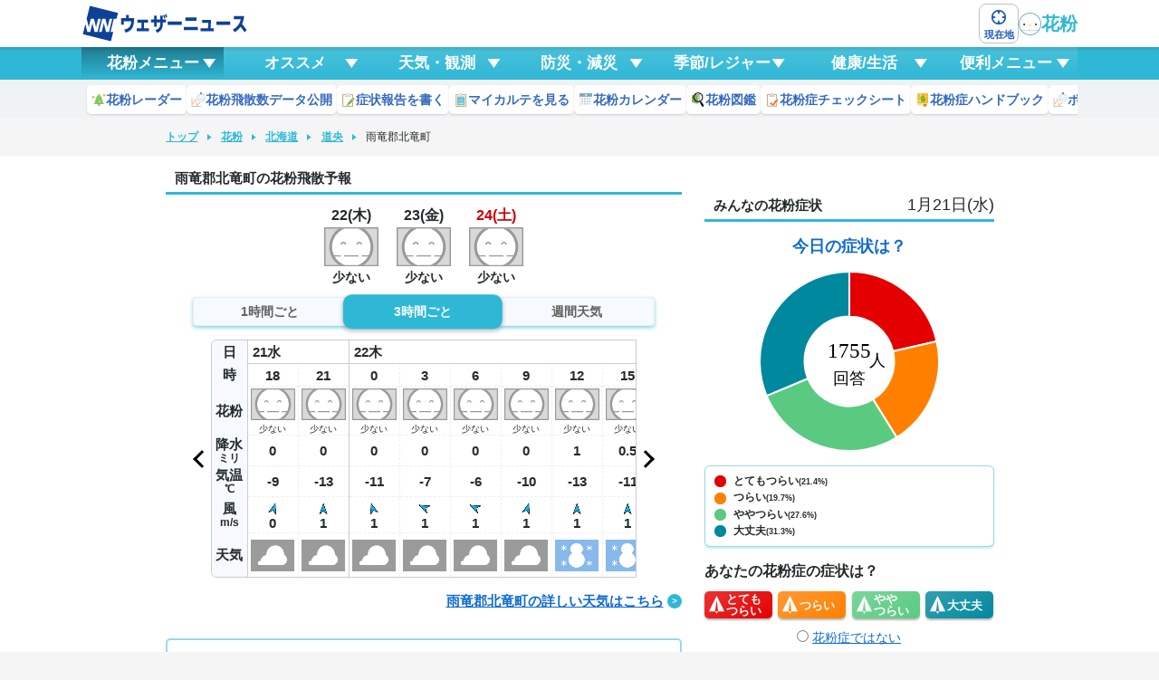

--- FILE ---
content_type: text/html
request_url: https://weathernews.jp/pollen/douou/01437/
body_size: 2653
content:
<!doctype html><html lang="ja" id="top"><head><meta http-equiv="Content-Type" content="text/html; charset=UTF-8"><meta name="viewport" content="width=device-width,initial-scale=1,minimum-scale=1,maximum-scale=1,user-scalable=no"><meta http-equiv="pragma" content="no-cache"><meta http-equiv="cache-control" content="no-cache"><meta http-equiv="expires" content="0"><link rel="shortcut icon" type="image/x-icon" href="https://gvs.weathernews.jp/s/img/favicon.ico"><link rel="stylesheet" href="https://cdnjs.cloudflare.com/ajax/libs/sweetalert/1.1.3/sweetalert.min.css" integrity="sha512-gOQQLjHRpD3/SEOtalVq50iDn4opLVup2TF8c4QPI3/NmUPNZOk2FG0ihi8oCU/qYEsw4P6nuEZT2lAG0UNYaw==" crossorigin="anonymous"/><title>雨竜郡北竜町(道央)の花粉飛散情報【2026】 - ウェザーニュース</title><meta name="description" content="雨竜郡北竜町の花粉情報。今日明日(1時間ごと)から1週間先までの花粉飛散予報がひと目でわかります！全国約1,000か所にある花粉観測機「ポールンロボ」で【リアルタイムな花粉】も公開中。つらい花粉の時期など花粉症対策にお役立てください。"><link rel="canonical" href="https://weathernews.jp/pollen/douou/01437/"><meta name="keywords" content="雨竜郡北竜町,道央,花粉"><meta property="og:type" content="article"><meta property="og:site_name" content="ウェザーニュース"><meta property="og:locale" content="ja_JP"><meta property="og:type" content="article"><meta property="og:title" content="雨竜郡北竜町(道央)の花粉飛散情報【2026】 - ウェザーニュース"><meta property="og:description" content="雨竜郡北竜町の花粉情報。今日明日(1時間ごと)から1週間先までの花粉飛散予報がひと目でわかります！全国約1,000か所にある花粉観測機「ポールンロボ」で【リアルタイムな花粉】も公開中。つらい花粉の時期など花粉症対策にお役立てください。"><meta property="og:url" content="https://weathernews.jp/pollen/douou/01437/"><meta property="og:image" content="https://site.weathernews.jp/site/pollen/images/share/2025/pollen_sns_site.png"><meta name="twitter:card" content="summary_large_image"><meta name="twitter:site" content="@wni_jp"><meta name="twitter:title" content="雨竜郡北竜町(道央)の花粉飛散情報【2026】 - ウェザーニュース"><meta name="twitter:description" content="雨竜郡北竜町の花粉情報。今日明日(1時間ごと)から1週間先までの花粉飛散予報がひと目でわかります！全国約1,000か所にある花粉観測機「ポールンロボ」で【リアルタイムな花粉】も公開中。つらい花粉の時期など花粉症対策にお役立てください。"><meta name="twitter:image" content="https://site.weathernews.jp/site/pollen/images/share/2025/pollen_sns_site.png"><meta name="wntouch_enable" content="yes"/><meta name="wntouch_ch" content="花粉Ch."/><meta name="wntouch_title" content="雨竜郡北竜町の花粉情報"/><meta name="wntouch_count" content="pollen:forecast:01437"/><meta name="wntouch_icon" content="https://gvs.weathernews.jp/ip/myweather/img/icon_pollen@2x.png"/><meta name="wntouch_icon_gray" content="https://gvs.weathernews.jp/ip/myweather/img/icon_pollen_trans@2x.png"/><meta name="wntouch_icon_setting" content="https://gvs.weathernews.jp/ip/tabmenu/icon/icon_pollen@2x.png"/><meta name="wntouch_url" content="https://weathernews.jp/pollen/douou/01437/"/><script async src="https://www.googletagmanager.com/gtag/js?id=G-744EN7FZFC"></script><script>var sendParamList = ["fm"]; var sendParamStr = ""; var p = location.search.split("?"); if (p[1]) { var q = p[1].split("&").sort(function (e, d) { if (e > d) { return 1 } else { return -1 } }); var l = q.length; for (var i = 0; i < l; i++) { var kv = q[i].split("="); for (var j = 0; j < sendParamList.length; j++) { if (kv[0] === sendParamList[j]) { sendParamStr += q[i] + "&"; break } } } } var Path = location.pathname; var c = (Path.match(/\?/)) ? "&" : "?"; Path += c + sendParamStr.slice(0, -1); var wniapp_for_custom_dimension = (navigator.userAgent.match(/weathernews/)) ? 1 : 0; window.dataLayer = window.dataLayer || []; function gtag () { dataLayer.push(arguments) } gtag("js", new Date()); gtag("config", "G-744EN7FZFC", { page_path: Path, app_flag: wniapp_for_custom_dimension }); gtag('config', 'G-WME06X5Y3T', { page_path: Path, app_flag: wniapp_for_custom_dimension });</script><script>if (location.hostname.match(/weathernews\.jp/) && location.protocol == 'http:') { location.protocol = 'https:' };</script><style>.border-top {
            border-top: 1px solid #ccc;
        }</style><meta http-equiv="X-UA-Compatible" content="IE=edge"><link href="../../html_resources/city/styles.min.css?357916f2b18e542a451c" rel="stylesheet"></head><body><div id="app"><header-vue></header-vue><article id="areaTop"><div :class="{'pl0':!hasHistory}"><ul class="panKuzuList"><li class="panKuzuList__item web" style="display:none;"><a href="https://weathernews.jp">トップ</a></li>
<li class="panKuzuList__item"><a href="/pollen/">花粉</a></li>
<li class="panKuzuList__item"><a href="/pollen/hokkaido/">北海道</a></li>
<li class="panKuzuList__item"><a href="/pollen/douou/">道央</a></li>
<li class="panKuzuList__item">雨竜郡北竜町</li></ul></div><close-msg></close-msg></article><div id="areaContent"><main id="areaMain"><article class="block"><h1 class="title01">雨竜郡北竜町の花粉飛散予報</h1><pollen-fcst :citycode="citycode" @get-nearest-pollen="setNearestPollen"></pollen-fcst><p v-cloak class="textLink"><a class="web" href="https://weathernews.jp/onebox/tenki/douou/01437/">雨竜郡北竜町の詳しい天気はこちら</a> <a class="app" v-if="appPinpointLink" :href="appPinpointLink">雨竜郡北竜町の詳しい天気はこちら</a></p></article><section class="cardSp"><checksheet-content></checksheet-content><camel-curve :pref="'douou'" :city="'01437'"></camel-curve><section class="pollen__btn"><div class="seasonInfoList negSpTB" v-if="calendarFlag" v-show="calendarFlag" style="display:none;"><div class="seasonInfoList__item"><a href="/pollen/calendar.html" class="seasonInfoList__inner"><figure class="seasonInfoList__icon"><img loading="lazy" src="https://weathernews.jp/s/pollen/img/calendar/kafun_calender@2x.png" alt=""/></figure><div class="seasonInfoList__content"><h3 class="seasonInfoList__title">花粉カレンダー</h3><p class="seasonInfoList__text">飛散スケジュールを確認</p></div></a></div></div></section></section><div id="div-gpt-ad-btf" style="text-align:center;display: none;" v-if="!pc"></div><div :class="{'grayout': close }"><pollen-obs-graph :nearestpollen="nearestpollen"></pollen-obs-graph><p class="textLink" v-if="detailPollenroboLink"><a :href="detailPollenroboLink">詳しくはこちら</a></p><figure class="no-sgtk" style="text-align: center;display: none;" v-show="!isAlarmClose"><a href="/pollen/alarm.html"><img style="width: 100%;max-width: 320px;" src="https://site.weathernews.jp/site/pollen/images/pollenAlarmBanner.png"></a></figure></div><figure style="text-align: center;" v-show="isAlarmClose"><a href="/pollen/zukan/"><img style="width: 100%;max-width: 320px;" src="https://site.weathernews.jp/site/pollen/images/zukan/image_zukan.png"></a></figure></main><article id="areaSub"><div id="div-gpt-ad-btf" style="text-align:center;display: none;" v-if="pc"></div><symptom-graph></symptom-graph><report-graph></report-graph><pollen-content></pollen-content><area-link></area-link><pollen-news wait="false"></pollen-news><div id="div-gpt-ad-btm" style="text-align:center;display: none;"></div><text-link></text-link></article></div><under-area></under-area><footer-vue></footer-vue></div><script>window.__citycode__ = '01437';</script><script>window.__cityname__ = '雨竜郡北竜町';</script><script>window.__lat__ = '43.73152';</script><script>window.__lon__ = '141.87896';</script><script src="https://ajax.googleapis.com/ajax/libs/jquery/3.0.0/jquery.min.js"></script><script src="https://site.weathernews.jp/site/js/util/wniutil.min.js"></script><script src="https://unpkg.com/vue@2.6.11/dist/vue.min.js"></script><script src="https://cdnjs.cloudflare.com/ajax/libs/axios/1.2.3/axios.min.js"></script><script src="https://site.weathernews.jp/site/pollen/scripts/d3.v4.min.js"></script><script src="https://cdnjs.cloudflare.com/ajax/libs/sweetalert/1.1.3/sweetalert.min.js" integrity="sha512-7VTiy9AhpazBeKQAlhaLRUk+kAMAb8oczljuyJHPsVPWox/QIXDFOnT9DUk1UC8EbnHKRdQowT7sOBe7LAjajQ==" crossorigin="anonymous"></script><script src="https://site.weathernews.jp/site/js/util/swal_util.js"></script><script async="async" src="https://securepubads.g.doubleclick.net/tag/js/gpt.js"></script><script src="https://site.weathernews.jp/site/js/util/wniads/umd.min.js"></script><script src="../../html_resources/city/bundle.min.js?f110a3b38ff2d90a69ed"></script></body></html>

--- FILE ---
content_type: text/html; charset=utf-8
request_url: https://www.google.com/recaptcha/api2/aframe
body_size: 268
content:
<!DOCTYPE HTML><html><head><meta http-equiv="content-type" content="text/html; charset=UTF-8"></head><body><script nonce="Fa2_dETQOjusV_nAkDWqSA">/** Anti-fraud and anti-abuse applications only. See google.com/recaptcha */ try{var clients={'sodar':'https://pagead2.googlesyndication.com/pagead/sodar?'};window.addEventListener("message",function(a){try{if(a.source===window.parent){var b=JSON.parse(a.data);var c=clients[b['id']];if(c){var d=document.createElement('img');d.src=c+b['params']+'&rc='+(localStorage.getItem("rc::a")?sessionStorage.getItem("rc::b"):"");window.document.body.appendChild(d);sessionStorage.setItem("rc::e",parseInt(sessionStorage.getItem("rc::e")||0)+1);localStorage.setItem("rc::h",'1769016658017');}}}catch(b){}});window.parent.postMessage("_grecaptcha_ready", "*");}catch(b){}</script></body></html>

--- FILE ---
content_type: image/svg+xml
request_url: https://gvs.weathernews.jp/s/pollen/img/checkbox/plane_lv2.svg
body_size: 397
content:
<?xml version="1.0" encoding="UTF-8"?>
<svg id="b" data-name="レイヤー 2" xmlns="http://www.w3.org/2000/svg" viewBox="0 0 277.93 331.06">
  <defs>
    <style>
      .d {
        fill: #5fba7b;
        stroke-width: 0px;
      }
    </style>
  </defs>
  <g id="c" data-name="レイヤー 1">
    <g>
      <polygon class="d" points="138.97 0 0 283.93 110.95 283.93 138.97 73.74 165.78 284 277.93 283.93 138.97 0"/>
      <polygon class="d" points="138.97 331.06 165.15 286.13 112.79 286.13 138.97 331.06"/>
    </g>
  </g>
</svg>

--- FILE ---
content_type: image/svg+xml
request_url: https://gvs.weathernews.jp/s/pollen/img/pollen/rank0_map.svg
body_size: 402
content:
<svg width="42" height="30" viewBox="0 0 42 30" xmlns="http://www.w3.org/2000/svg"><title>pollen/rank0_map</title><g fill="none" fill-rule="evenodd"><path fill="#000" d="M2 30h40V2H2z"/><path stroke="#000" stroke-width="4" stroke-linejoin="round" d="M2 30h40V2H2z"/><path fill="#FFF" d="M1 29h40V1H1z"/><path stroke="#FFF" stroke-width="4" stroke-linejoin="round" d="M1 29h40V1H1z"/><path fill="#999" d="M0 30h42V0H0z"/><path fill="#C4C4C4" d="M1 29h40V1H1z"/><path d="M29 15H13" stroke="#999" stroke-width="2"/></g></svg>

--- FILE ---
content_type: image/svg+xml
request_url: https://gvs.weathernews.jp/onebox/img/header/icon_hamburger.svg
body_size: 299
content:
<svg width="16" height="16" viewBox="0 0 16 16" fill="none" xmlns="http://www.w3.org/2000/svg">
<g clip-path="url(#clip0_2689_51550)">
<path d="M15.5 6.5H0.5V9.5H15.5V6.5Z" fill="white"/>
<path d="M15.5 0.5H0.5V3.5H15.5V0.5Z" fill="white"/>
<path d="M15.5 12.5H0.5V15.5H15.5V12.5Z" fill="white"/>
</g>
<defs>
<clipPath id="clip0_2689_51550">
<rect width="15" height="15" fill="white" transform="translate(0.5 0.5)"/>
</clipPath>
</defs>
</svg>


--- FILE ---
content_type: application/javascript; charset=utf-8
request_url: https://adn.caprofitx.com/v1/units.jsonp?id=%22rtb_1jfgpo106_bq31osnoep%22&imps=%5B%7B%22iframebuster%22%3A%5B%5D%2C%22id%22%3A%221jfgpo101_dpt7jmbrcq8%22%2C%22tagid%22%3A%2245773%22%2C%22_native%22%3A%7B%22ver%22%3A%221%22%2C%22api%22%3A%5B%5D%2C%22battr%22%3A%5B%5D%2C%22request%22%3A%7B%22ver%22%3A%221%22%2C%22assets%22%3A%5B%5D%7D%7D%2C%22ext%22%3A%7B%22excludedBidders%22%3A%5B%5D%2C%22notrim%22%3Afalse%2C%22txid0%22%3A%22%22%2C%22ydnMacroPairs%22%3A%5B%5D%7D%7D%5D&site=%7B%22page%22%3A%22https%3A%2F%2Fweathernews.jp%2Fpollen%2Fdouou%2F01437%2F%22%2C%22domain%22%3A%22weathernews.jp%22%2C%22ref%22%3A%22%22%7D&device=%7B%22w%22%3A1280%2C%22h%22%3A720%7D&app=%7B%7D&user=%7B%22eids%22%3A%5B%5D%2C%22ext%22%3A%7B%7D%7D&source=%7B%7D&ext=%7B%22page_id%22%3A37069%7D&callback=pfxCallback_1jfgpo10m_c46cd8v1er
body_size: 272
content:
pfxCallback_1jfgpo10m_c46cd8v1er({"bid":[],"ext":{"noAdMessage":"E-Service-010: 7669c842-1bcc-4ebb-80ea-faaf280368cb","pagePatterns":[]}})

--- FILE ---
content_type: image/svg+xml
request_url: https://gvs.weathernews.jp/s/pollen/img/checkbox/plane_lv4.svg
body_size: 397
content:
<?xml version="1.0" encoding="UTF-8"?>
<svg id="b" data-name="レイヤー 2" xmlns="http://www.w3.org/2000/svg" viewBox="0 0 277.93 331.06">
  <defs>
    <style>
      .d {
        fill: #d61719;
        stroke-width: 0px;
      }
    </style>
  </defs>
  <g id="c" data-name="レイヤー 1">
    <g>
      <polygon class="d" points="138.97 0 0 283.93 110.95 283.93 138.97 73.74 165.78 284 277.93 283.93 138.97 0"/>
      <polygon class="d" points="138.97 331.06 165.15 286.13 112.79 286.13 138.97 331.06"/>
    </g>
  </g>
</svg>

--- FILE ---
content_type: application/javascript
request_url: https://site.weathernews.jp/site/js/util/swal_util.js
body_size: 462
content:
var SwalUtil = (function() {
	var my;
	function SwalUtil() { // constructor
		my = this;

		if(!swal) throw "sweatalert.js required";

		swal.setDefaults({
			'confirmButtonColor': '#0c419a',
			'allowEscapeKey': true,
			'allowOutsideClick': true
	
		});
	}

	SwalUtil.prototype.alert = function(param, callback) {
		param = my.param_init(param);
	
		swal( param, callback );
	}

	SwalUtil.prototype.info = function(param, callback) {
		param = my.param_init(param);
	
		param.type = 'info';
	
		swal( param, callback );
	}
	
	SwalUtil.prototype.warn = function(param, callback) {
		param = my.param_init(param);
	
		param.type = 'warning';
	
		swal( param, callback );
	}
	
	SwalUtil.prototype.error = function(param, callback) {
		param = my.param_init(param);
	
		param.type = 'error';
	
		swal( param, callback );
	}
	
	SwalUtil.prototype.confirm = function(param, callback) {
		param = my.param_init(param);
	
		var default_param = new Object();
		default_param.type = 'warning';

		default_param.showCancelButton = true;
		default_param.closeOnConfirm = false;
		default_param.showLoaderOnConfirm = true;

		default_param.allowEscapeKey = false;
		default_param.allowOutsideClick = false;

		for(var key in default_param) {
			if(!param.hasOwnProperty(key)) param[key] = default_param[key];
		}
	
		swal( param , callback);
	}

	SwalUtil.prototype.input = function(param, callback) {
		param = my.param_init(param);
	
		var default_param = new Object();
		default_param.type = 'input';

		default_param.showCancelButton = true;
		default_param.closeOnConfirm = false;
		default_param.showLoaderOnConfirm = true;

		default_param.allowEscapeKey = false;
		default_param.allowOutsideClick = false;

		for(var key in default_param) {
			if(!param.hasOwnProperty(key)) param[key] = default_param[key];
		}
	
		swal( param , callback);
	}

	SwalUtil.prototype.param_init = function(param) {
		if(typeof(param) === 'undefined') param = new Object();
		if(typeof(param) === 'string') {
			var text = param;
			param = {'title': '', 'text': text};
		}
	
		if(typeof(param.title) === 'undefined') param.title = '';
	
		return param;
	}

	return SwalUtil;
})();

var swal_util = new SwalUtil();


--- FILE ---
content_type: application/javascript; charset=utf-8
request_url: https://fundingchoicesmessages.google.com/f/AGSKWxWrEx2QIfuQgyB0HAWPlRnzW67QuFb3vWxGqgfV6Dyh9b0BTloPz0a_noHegB_Vn7adUe4LojdZuZNbWO6YmbjOmgm--shnFndwOto8AW1bFAJN3wQ3A7puOR8-vNFmo4j4g0pUlDLUjzH8kBaKQvxBi9ThP7lfHWTzdkfMnrSbRXPaSYSJiafna6Ph/_/250x250_advert__468x90_/adbox2._adframe_/fimserve.
body_size: -1290
content:
window['74441022-a5bd-4cb4-98e1-cc852e6de57a'] = true;

--- FILE ---
content_type: image/svg+xml
request_url: https://gvs.weathernews.jp/s/pollen/img/checkbox/plane_lv3.svg
body_size: 398
content:
<?xml version="1.0" encoding="UTF-8"?>
<svg id="b" data-name="レイヤー 2" xmlns="http://www.w3.org/2000/svg" viewBox="0 0 277.93 331.06">
  <defs>
    <style>
      .d {
        fill: #ef7d1b;
        stroke-width: 0px;
      }
    </style>
  </defs>
  <g id="c" data-name="レイヤー 1">
    <g>
      <polygon class="d" points="138.97 0 0 283.93 110.95 283.93 138.97 73.74 165.78 284 277.93 283.93 138.97 0"/>
      <polygon class="d" points="138.97 331.06 165.15 286.13 112.79 286.13 138.97 331.06"/>
    </g>
  </g>
</svg>

--- FILE ---
content_type: text/plain; charset=utf-8
request_url: https://weathernews.jp/api/webid
body_size: 35
content:
{"status": "OK", "uuid": "459759a5bc464d389a1950bd7e409d54"}

--- FILE ---
content_type: image/svg+xml
request_url: https://site.weathernews.jp/site/pollen/images/pollenIcon.svg
body_size: 375
content:
<?xml version="1.0" encoding="UTF-8"?>
<svg id="b" data-name="レイヤー 2" xmlns="http://www.w3.org/2000/svg" viewBox="0 0 55.4 55.4">
  <defs>
    <style>
      .d {
        fill: #f5d271;
      }

      .e {
        fill: #fff;
      }

      .f {
        fill: #001f44;
      }

      .g {
        fill: #79acbe;
      }
    </style>
  </defs>
  <g id="c" data-name=" レイヤー 1">
    <g>
      <circle class="e" cx="27.7" cy="27.7" r="27.7"/>
      <path class="g" d="M27.7,2.1c14.1,0,25.6,11.5,25.6,25.6s-11.5,25.5-25.6,25.5S2.1,41.8,2.1,27.7,13.6,2.1,27.7,2.1M27.7,0C12.4,0,0,12.4,0,27.7s12.4,27.7,27.7,27.7,27.7-12.4,27.7-27.7S43,0,27.7,0Z"/>
      <circle class="f" cx="13.6" cy="28.8" r="2.2"/>
      <circle class="f" cx="42.1" cy="28.8" r="2.2"/>
      <path class="d" d="M27.9,29.2c1,0,1.8.8,1.8,1.8s-.8,1.8-1.8,1.8-1.8-.8-1.8-1.8.8-1.8,1.8-1.8M27.9,27.8c-1.8,0-3.2,1.4-3.2,3.2s1.4,3.2,3.2,3.2,3.2-1.4,3.2-3.2-1.5-3.2-3.2-3.2Z"/>
      <path class="g" d="M18.1,41.9h18.8v1.4h-18.8s0-1.4,0-1.4ZM4.7,41.9h11.1v1.4H4.7v-1.4ZM39.6,41.9h11.1v1.4h-11.1v-1.4Z"/>
    </g>
  </g>
</svg>